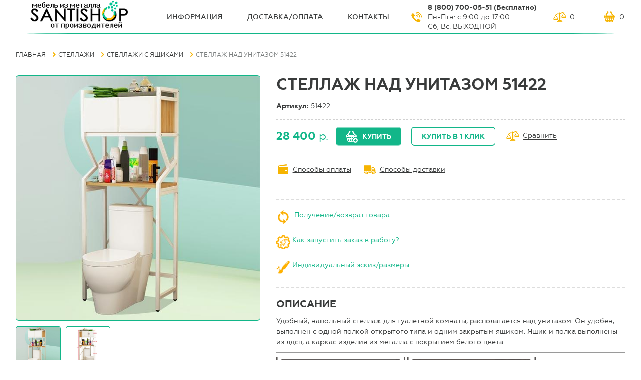

--- FILE ---
content_type: text/html;charset=utf-8
request_url: https://santishop.ru/irontoiletshelf22/
body_size: 7990
content:
<!DOCTYPE html>
<html>
   
<head>

<!-- Global site tag (gtag.js) - Google Analytics -->
<script async src="https://www.googletagmanager.com/gtag/js?id=UA-128888732-1"></script>
<script>
  window.dataLayer = window.dataLayer || [];
  function gtag(){dataLayer.push(arguments);}
  gtag('js', new Date());

  gtag('config', 'UA-128888732-1');
</script>


<!-- Yandex.Metrika counter -->
<script type="text/javascript" >
    (function (d, w, c) {
        (w[c] = w[c] || []).push(function() {
            try {
                w.yaCounter49179100 = new Ya.Metrika2({
                    id:49179100,
                    clickmap:true,
                    trackLinks:true,
                    accurateTrackBounce:true,
                    webvisor:true
                });
            } catch(e) { }
        });

        var n = d.getElementsByTagName("script")[0],
            s = d.createElement("script"),
            f = function () { n.parentNode.insertBefore(s, n); };
        s.type = "text/javascript";
        s.async = true;
        s.src = "https://mc.yandex.ru/metrika/tag.js";

        if (w.opera == "[object Opera]") {
            d.addEventListener("DOMContentLoaded", f, false);
        } else { f(); }
    })(document, window, "yandex_metrika_callbacks2");
</script>
<noscript><div><img src="https://mc.yandex.ru/watch/49179100" style="position:absolute; left:-9999px;" alt="" /></div></noscript>
<!-- /Yandex.Metrika counter -->

        


  <meta http-equiv="Content-Type" content="text/html; charset=utf-8" />
<meta name="viewport" content="width=device-width, initial-scale=1.0, user-scalable=yes"/>
<meta name="keywords" content="">
<meta name="description" content="Стеллаж над унитазом ящиком по цене 28400 рублей ✺ В каталоге более 30 товаров ✺ Доставка по Москве и по всей России ✺ Интернет-магазин Santishop.ru  ☎ 8-800-700-05-51 (Пн-Пт: с 9:00 до 18:00, Сб: с 10:00 до 15:00)">
<title>Стеллаж над унитазом 51422 купить в Москве и по всей России в интернет-магазине</title>
<link rel="icon" href="/img/favicon.ico" type="image/x-icon">  <!--[if lte IE 9]>!
    <link rel="stylesheet" href="csss/old-browse-blocking.css">
    <div class="old-browse-blocking">
      <h3 class="old-browse-blocking__title">Вы используете устаревшую версию Internet Explorer</h3>
      <p class="old-browse-blocking__proposition">Используйте более новые версии Internet Explorer (Internet Explorer 10 и старше), или другие варианты браузеров.</p>
      <p class="old-browse-blocking__recommended-browsers">Рекомендуемые браузеры:</p>
      <a href="https://www.google.com/chrome" class="old-browse-blocking__link">Chrome</a>
      <a href="https://www.mozilla.org" class="old-browse-blocking__link">Mozilla</a>
      <a href="http://www.opera.com/" class="old-browse-blocking__link">Opera</a>
      <a href="https://vivaldi.com/" class="old-browse-blocking__link">Vivaldi</a>
    </div>
  <![endif]-->
  <link rel="stylesheet" href="/css/style.css" type="text/css">
<!--<link rel="stylesheet" href="/css/owl.carousel.min.css" type="text/css">-->
</head>
<body>
  <header class="page-header  g-page-wraper">
  <div class="page-header__content  g-content-wraper">
    <a href="#" class="page-header__mob-menu-link"></a>

    <a href="#" class="page-header__mob-catalog-menu-link">Каталог</a>
    <a href="/" class="page-header__logo  logo"><img src="/Files/icon/santi.png" alt="Santi Shop" class="logo__img"></a>
    <nav class="page-header__menu  menu">
      <a href="/about/" class="menu__link">ИНФОрмация</a>
      <a href="/payment-and-delivery/" class="menu__link">Доставка/оплата</a>

      <a href="/contacts/" class="menu__link">Контакты</a>
    </nav>
    <div class="page-header__call-block  call-block">
      <span class="call-block__phone">8 (800) 700-05-51 (Бесплатно)</span><br>
<span>Пн-Птн: с 9:00 до 17:00</span> </br><span>Сб, Вс: ВЫХОДНОЙ</span>    

   </div>
   


    <div class="page-header__buying-links">
      <a href="/compare/" class="page-header__buying-link  page-header__buying-link--compare jd_elect"><span class="page-header__buying-link--val jd_elect_count_all">0</span></a>
      <a href="/cart/" class="page-header__buying-link  page-header__buying-link--cart jd_cart"><span class="page-header__buying-link--val jd_count_all">0</span></a>
    </div>
  </div>
</header>  <body oncontextmenu="return false">
<body oncontextmenu="return false" oncopy="return false;" oncontextmenu="return false" onselectstart="return false;">
  <div class="product-page  g-page-wraper">
    <div class="product-page__content  g-content-wraper">
      <div class="product-page__nav">
            <nav class="cart-page__catalog-menu  catalog-menu  catalog-menu--drop">
    	<section id="mainSearch__panel">
		<h3>Поиск по товарам</h3>
		<form name="productSearch" id="productSearch" method="GET" action="/search-result">
			<input type="search" name="q" required placeholder="Введите название..">
			<input type="submit" name="" value="Найти">
		</form>
	</section>
    <h3 class="catalog-menu__title">
      <span class="catalog-menu__title--text">Каталог товаров</span>
      <a href="/catalog/" class="catalog-menu__mob-close"></a>
    </h3>
    <ul class="catalog-menu__list">
<li class="submenu__item active"><a class="catalog-menu__link" href="/ironmebel/">Мебель для дома</a>
                        
<ul class="catalog-menu__submenu  submenu">
<li><a class="submenu__link" href="/ironbed/">Кровати металлические</a></li><li><a class="submenu__link" href="/etazherki/">Этажерки</a></li><li class="catalog-menu__item"><a class="submenu__link" href="/forgingrack/">Стеллажи</a><ul class="catalog-menu__submenu  submenu">
<li><a class="submenu__link" href="/stellazhi-na-kuhnyu/">Стеллажи на кухню</a></li><li><a class="submenu__link" href="/stellazhi-nad-stiralnoy-mashinoy/">Стеллажи над стиральной машиной</a></li><li><a class="submenu__link" href="/stellazhi-loft/">Открытые стеллажи</a></li><li><a class="submenu__link" href="/stellazhi-dlya-tualeta/">Стеллажи над унитазом</a></li><li><a class="submenu__link" href="/stellazhi-v-stile-provans/">Стеллажи для зонирования</a></li><li><a class="submenu__link" href="/irontoiletshelf/">Стеллажи с ящиками</a></li></ul>
</li><li class="catalog-menu__item"><a class="submenu__link" href="/soft_furniture/">Мягкая мебель</a><ul class="catalog-menu__submenu  submenu">
<li><a class="submenu__link" href="/divany-loft/">Диваны Лофт</a></li><li><a class="submenu__link" href="/banketki-loft/">Банкетки Лофт</a></li><li><a class="submenu__link" href="/komplekty-mebeli/">Комплекты мебели</a></li><li><a class="submenu__link" href="/kresla-loft/">Кресла Лофт</a></li></ul>
</li><li><a class="submenu__link" href="/consoles/">Консоли</a></li><li><a class="submenu__link" href="/veshalki-napolnye-dlya-odezhdy/">Вешалки напольные для одежды</a></li><li class="catalog-menu__item"><a class="submenu__link" href="/stoly/">Столы</a><ul class="catalog-menu__submenu  submenu">
<li><a class="submenu__link" href="/stoliki-stellazhi-dlya-kuhni/">Столики для кухни</a></li><li><a class="submenu__link" href="/zhurnalnye-stoliki/">Журнальные столики</a></li><li><a class="submenu__link" href="/irontable/">Письменные столы</a></li><li><a class="submenu__link" href="/stoly-obedennye/">Столы обеденные</a></li><li><a class="submenu__link" href="/bedside_table/">Прикроватные столики</a></li></ul>
</li><li class="catalog-menu__item"><a class="submenu__link" href="/tumby/">Тумбы</a><ul class="catalog-menu__submenu  submenu">
<li><a class="submenu__link" href="/tumby-pod-televizor/">Тумбы под телевизор</a></li><li><a class="submenu__link" href="/tumby-prikrovatnye/">Тумбы прикроватные</a></li></ul>
</li><li class="catalog-menu__item"><a class="submenu__link" href="/stulya-i-taburety/">Стулья и табуреты</a><ul class="catalog-menu__submenu  submenu">
<li><a class="submenu__link" href="/barnye-stulya/">Барные стулья</a></li><li><a class="submenu__link" href="/barnye-taburety/">Барные табуреты</a></li></ul>
</li><li><a class="submenu__link" href="/komody/">Комоды</a></li><li><a class="submenu__link" href="/peregorodki-dlya-zonirovaniya/">Перегородки для зонирования</a></li></ul>
</li><li class="submenu__item active"><a class="catalog-menu__link" href="/forging/">Мебель в гостинную</a>
                        
<ul class="catalog-menu__submenu  submenu">
<li><a class="submenu__link" href="/forgingshelf/">Полки</a></li><li><a class="submenu__link" href="/divany-loft/">Диваны Лофт</a></li><li><a class="submenu__link" href="/zhurnalnye-stoliki/">Журнальные столики</a></li><li><a class="submenu__link" href="/tumby-pod-televizor/">Тумбы под телевизор</a></li><li><a class="submenu__link" href="/kresla-loft/">Кресла Лофт</a></li><li class="catalog-menu__item"><a class="submenu__link" href="/forgingscreen/">Стеллажи в гостиную</a><ul class="catalog-menu__submenu  submenu">
<li><a class="submenu__link" href="/stellazhi-loft/">Открытые стеллажи</a></li><li><a class="submenu__link" href="/stellazhi-v-stile-provans/">Стеллажи для зонирования</a></li><li><a class="submenu__link" href="/irontoiletshelf/">Стеллажи с ящиками</a></li></ul>
</li><li><a class="submenu__link" href="/consoles/">Консоли</a></li><li><a class="submenu__link" href="/forgingflower/">Подставки для цветов</a></li><li><a class="submenu__link" href="/bedside_table/">Прикроватные столики</a></li><li><a class="submenu__link" href="/drovnicy/">Дровницы</a></li><li><a class="submenu__link" href="/peregorodki-dlya-zonirovaniya/">Перегородки для зонирования</a></li></ul>
</li><li class="submenu__item active"><a class="catalog-menu__link" href="/forgingbracket/">Мебель для спальни</a>
                        
<ul class="catalog-menu__submenu  submenu">
<li><a class="submenu__link" href="/ironbed/">Кровати металлические</a></li><li><a class="submenu__link" href="/banketki-loft/">Банкетки Лофт</a></li><li><a class="submenu__link" href="/tumby-prikrovatnye/">Тумбы прикроватные</a></li><li><a class="submenu__link" href="/veshalki-napolnye-dlya-odezhdy/">Вешалки напольные для одежды</a></li><li><a class="submenu__link" href="/komody/">Комоды</a></li><li><a class="submenu__link" href="/peregorodki-dlya-zonirovaniya/">Перегородки для зонирования</a></li></ul>
</li><li class="submenu__item active"><a class="catalog-menu__link" href="/mebel-dlya-prihozhey/">Мебель для прихожей</a>
                        
<ul class="catalog-menu__submenu  submenu">
<li><a class="submenu__link" href="/obuvnicy/">Обувницы</a></li><li><a class="submenu__link" href="/forginghangers/">Вешалки настенные</a></li><li><a class="submenu__link" href="/consoles/">Консоли</a></li><li><a class="submenu__link" href="/veshalki-v-prihozhuyu/">Вешалки в прихожую</a></li></ul>
</li><li class="submenu__item active"><a class="catalog-menu__link" href="/washer_stands/">Мебель для ванной комнаты</a>
                        
<ul class="catalog-menu__submenu  submenu">
<li><a class="submenu__link" href="/stellazhi-nad-stiralnoy-mashinoy/">Стеллажи над стиральной машиной</a></li><li><a class="submenu__link" href="/derzhateli-dlya-polotenec/">Держатели для полотенец</a></li><li><a class="submenu__link" href="/etazherki-dlya-vannoy/">Этажерки для ванной</a></li></ul>
</li><li class="submenu__item active"><a class="catalog-menu__link" href="/kuhonnaya-mebel/">Мебель для кухни</a>
                        
<ul class="catalog-menu__submenu  submenu">
<li><a class="submenu__link" href="/barnye-stulya/">Барные стулья</a></li><li><a class="submenu__link" href="/stellazhi-na-kuhnyu/">Стеллажи на кухню</a></li><li><a class="submenu__link" href="/vinnicy/">Винницы</a></li><li><a class="submenu__link" href="/bufety-dlya-kuhni/">Буфеты для кухни</a></li><li><a class="submenu__link" href="/polki-dlya-mikrovolnovki/">Полки для микроволновки</a></li><li><a class="submenu__link" href="/barnye-taburety/">Барные табуреты</a></li><li><a class="submenu__link" href="/stoliki-stellazhi-dlya-kuhni/">Столики для кухни</a></li><li><a class="submenu__link" href="/polki-dlya-mikrovolnovki-na-stenu/">Полки для микроволновки на стену</a></li><li><a class="submenu__link" href="/stoly-obedennye/">Столы обеденные</a></li><li><a class="submenu__link" href="/kuhonnye-tumby/">Кухонные тумбы</a></li></ul>
</li><li class="submenu__item active"><a class="catalog-menu__link" href="/ofisnaya-mebel/">Офисная мебель</a>
                        
<ul class="catalog-menu__submenu  submenu">
<li><a class="submenu__link" href="/tumby-ofisnye/">Тумбы офисные</a></li><li><a class="submenu__link" href="/podstavki-pod-sistemnyy-blok/">Подставки под системный блок</a></li><li class="catalog-menu__item"><a class="submenu__link" href="/ofisnye-stoly/">Офисные столы</a><ul class="catalog-menu__submenu  submenu">
<li><a class="submenu__link" href="/stoly-stellazhi/">Столы-стеллажи</a></li><li><a class="submenu__link" href="/forgingumbrella/">Столы с ящиками</a></li><li><a class="submenu__link" href="/irontable/">Письменные столы</a></li></ul>
</li><li><a class="submenu__link" href="/ofisnye-stellazhi/">Офисные стеллажи</a></li><li><a class="submenu__link" href="/polki-dlya-printera/">Полки для принтера</a></li></ul>
</li><li class="submenu__item"><a class="catalog-menu__link" href="/forgingmagazine/">Акции и скидки</a>
                        
</li></ul>
  </nav>
          <div class="product-page__breadcrumbs  breadcrumbs">
          <a href="/" class="breadcrumbs__link">Главная</a><a href="/forgingrack/" class="breadcrumbs__link">Стеллажи</a><a href="/irontoiletshelf/" class="breadcrumbs__link">Стеллажи с ящиками</a><span class="breadcrumbs__link">Стеллаж над унитазом 51422</span>        </div>
      </div>
      <div class="product-page__first-block">
        <div class="product-page__imgs-block">
          <div class="product-page__main-img-wrap">
            <img src="/Files/irontoiletshelf/irontoiletshelf22--2.jpg" alt="Стеллаж над унитазом 51422" class="product-page__main-img">
          </div>
          <a href="/Files/irontoiletshelf/irontoiletshelf22--2.jpg" class="product-page__prev-img-wrap">
            <img src="/Files/irontoiletshelf/irontoiletshelf22--2.jpg" alt="Стеллаж над унитазом 51422 фото 2" class="product-page__prev-img">
          </a><a href="/Files/irontoiletshelf/irontoiletshelf22--1.jpg" class="product-page__prev-img-wrap">
            <img src="/Files/irontoiletshelf/irontoiletshelf22--1.jpg" alt="Стеллаж над унитазом 51422 фото 3" class="product-page__prev-img">
          </a>        </div>
        <div class="product-page__advantages  advantages">
          <div class="advantages__item">
            <h4 class="advantages__item-title">Онлайн заказ 24 часа в сутки</h4>
          </div>
          <div class="advantages__item">
            <h4 class="advantages__item-title">Бесплатная консультация</h4>
          </div>
          <div class="advantages__item">
            <h4 class="advantages__item-title">Гарантия возврата денег</h4>
          </div>
          <div class="advantages__item">
            <h4 class="advantages__item-title">Стабильность цены</h4>
          </div>
        </div>
      </div>
      <div class="product-page__secont-block">
        <h1 class="product-page__title">Стеллаж над унитазом 51422</h1>

                <p class="product-page__vendor_code">Артикул: <span class="product-page__vendor_code--val">51422</span></p>
        
        <div class="product-page__buying-block">
          <p class="product-page__price"><span class="product-page__price--val">28 400</span> р.</p>

          
          <a href="#" class="product-page__btn  product-page__btn--buy  btn jd_cart-event" data-url="irontoiletshelf22" data-id="72983" data-image="/Files/irontoiletshelf/irontoiletshelf22--2.jpg" data-event="add">Купить</a>
          <a href="#" class="product-page__btn  btn  btn--light  js-buy-by-click-link j-buy-fade" data-url="irontoiletshelf22" data-id="72983">Купить в 1 клик</a>
          <a href="/compare/" class="product-page__compare jd_elect-event" data-event="add" data-url="irontoiletshelf22" data-id="72983" data-image="/Files/irontoiletshelf/irontoiletshelf22--2.jpg">Сравнить</a>
        </div>
        
<a href="/payment-and-delivery/" class="product-page__payments-link">Способы оплаты</a>
        <a href="/payment-and-delivery/" class="product-page__delivery-link">Способы доставки</a>
     <hr class="hr-dashed"> 
   

<style>
.hr-dashed {
	margin: 20px 0;
	padding: 0;
	height: 0;
	border: none;
	border-top: 2px dashed #ddd;
}
</style>
<table><td><tr><img src="/Files/icon/vt.png" style="width: 28px; height: *px;" align="middle">
&nbsp;<a href="/receiptandreturn/" target="_blank">Получение/возврат товара</a></tr>
</br></br>
<img src="/Files/icon/pk.png" style="width: 28px; height: *px;" align="middle"
>&nbsp;<a href="/poryadok-postavki--izgotovleniya-tovara/" target="_blank"
>Как запустить заказ в работу?</a>
</br></br>
<img src="/Files/icon/diz.png" style="width: 28px; height: *px;" align="middle"
>&nbsp;<a href="https://santishop.ru/na-zakaz/" target="_blank"
>Индивидуальный эскиз/размеры</a>
</tr></table>

<hr class="hr-dashed">
 
<style>
.hr-dashed {
	margin: 20px 0;
	padding: 0;
	height: 0;
	border: none;
	border-top: 2px dashed #ddd;
}
</style>
        <div class="product-page__descr">
          <h2 class="product-page__second-title">Описание</h2>
          <p>Удобный, напольный стеллаж для туалетной комнаты, располагается над унитазом. Он удобен, выполнен с одной полкой открытого типа и одним закрытым ящиком. Ящик и полка выполнены из лдсп, а каркас изделия из металла с покрытием белого цвета.</p>

<hr />
<p><a href="https://vk.com/album-167139209_266336392" onclick="window.open(this.href, '', 'resizable=no,status=no,location=no,toolbar=no,menubar=no,fullscreen=no,scrollbars=yes,dependent=no'); return false;"><img alt="" src="/Files/icon/metallcol.png" style="width: 257px; height: 79px;" /></a>&nbsp;<a href="https://vk.com/album-167139209_267114606" onclick="window.open(this.href, '', 'resizable=no,status=no,location=no,toolbar=no,menubar=no,fullscreen=no,scrollbars=yes,dependent=no'); return false;"><img alt="" src="/Files/icon/polkic.png" style="width: 257px; height: 79px;" /></a></p>        </div>
        <div class="product-page__characteristics  characteristics">
          <h2 class="product-page__second-title">Характеристики</h2>
          <ul class="characteristics__list">
            <li class="characteristics__item"><span class="characteristics__item--name"><span class="characteristics__item--name-val">Материал каркаса</span></span> <span class="characteristics__item--val">металлическая профильная труба 25мм* 25мм</span></li><li class="characteristics__item"><span class="characteristics__item--name"><span class="characteristics__item--name-val">Материал полок</span></span> <span class="characteristics__item--val">ламинированное дсп</span></li><li class="characteristics__item"><span class="characteristics__item--name"><span class="characteristics__item--name-val">Цвет каркаса</span></span> <span class="characteristics__item--val">белый</span></li><li class="characteristics__item"><span class="characteristics__item--name"><span class="characteristics__item--name-val">Установка</span></span> <span class="characteristics__item--val">напольная</span></li><li class="characteristics__item"><span class="characteristics__item--name"><span class="characteristics__item--name-val">Область применения</span></span> <span class="characteristics__item--val">для туалета</span></li><li class="characteristics__item"><span class="characteristics__item--name"><span class="characteristics__item--name-val">Длина</span></span> <span class="characteristics__item--val">550 мм</span></li><li class="characteristics__item"><span class="characteristics__item--name"><span class="characteristics__item--name-val">Ширина</span></span> <span class="characteristics__item--val">290 мм</span></li><li class="characteristics__item"><span class="characteristics__item--name"><span class="characteristics__item--name-val">Высота</span></span> <span class="characteristics__item--val">1750 мм</span></li><li class="characteristics__item"><span class="characteristics__item--name"><span class="characteristics__item--name-val">Варианты расцветок</span></span> <span class="characteristics__item--val">изготавливаем в любом цвете из палитры</span></li><li class="characteristics__item"><span class="characteristics__item--name"><span class="characteristics__item--name-val">Варианты размеров</span></span> <span class="characteristics__item--val">изготовление по любым размерам</span></li>          </ul>
        </div>
      </div>
      <div class="product-page__seperator"></div>
      <div class="product-page__additional-products  additional-products">
        <h3 class="additional-products__title">Из той же коллекции</h3>
        <div class="additional-products__goods">
          <a href="/stellazh-58140/" class="additional-products__product  product">
                    <div class="product__img-wrap">
                      <img src="/Files/forgingrack/preview_300/stellazh-58140--2.jpg" alt="" class="product__img">
                    </div>
                    <h2 class="product__title">Стеллаж 58140</h2>
                    <span class="product__price">27 200 <span class="product__price--measure">р.</span></span>
                  </a><a href="/stellazh-5874/" class="additional-products__product  product">
                    <div class="product__img-wrap">
                      <img src="/Files/forgingrack/preview_300/stellazh-5874--2.jpg" alt="" class="product__img">
                    </div>
                    <h2 class="product__title">Стеллаж 5874</h2>
                    <span class="product__price">25 500 <span class="product__price--measure">р.</span></span>
                  </a><a href="/stellazh-58148/" class="additional-products__product  product">
                    <div class="product__img-wrap">
                      <img src="/Files/forgingrack/preview_300/stellazh-58148--1.jpg" alt="" class="product__img">
                    </div>
                    <h2 class="product__title">Стеллаж 58148</h2>
                    <span class="product__price">26 400 <span class="product__price--measure">р.</span></span>
                  </a><a href="/trap1272/" class="additional-products__product  product">
                    <div class="product__img-wrap">
                      <img src="/Files/forgingrack/preview_300/stellazh_1272--4.jpg" alt="" class="product__img">
                    </div>
                    <h2 class="product__title">Стеллаж 1272</h2>
                    <span class="product__price">27 800 <span class="product__price--measure">р.</span></span>
                  </a>        </div>
      </div>
      <div class="product-page__seperator"></div>
      <div class="product-page__additional-products  additional-products">
        <h3 class="additional-products__title">Недавно просмотренные</h3>
        <div class="additional-products__goods">
                    
        </div>
      </div>
    </div>
  </div>
  

  <footer class="page-footer  g-page-wraper">
    <div class="page-footer__content  g-content-wraper">
      <p class="page-footer__copyright">© 2016-2026, “Santishop”</p></br>
<span class="call-block__phone"></span>
<a href="https://t.me/santishop_mebel" target="_blank"><img alt="YouTube_Santishop" src="/Files/icon/icon-youtube--color1.png" style="width: 30px; height: 30px;"/></a>
     
<a href="https://www.instagram.com/santishop_mebel/?utm_medium=copy_link" target="_blank"><img alt="instagram_Santishop" src="https://santishop.ru/Files/icon/instagram.jpg" style="width: 30px; height: 30px;"/></a>
<p "page-footer__copyright"
>Мы работаем с персональными данными посетителей </br>
в соответствии с <a href="/publichnaya-oferta/" class="form__agreement--link  js-popup-agreement-lik"
>
политикой.</a></br>
 Если вы не согласны на обработку персональных данных,</br>
 вам необходимо покинуть сайт.</p></br>

      
<div class="page-footer__call-block  call-block"> 
        <span class="call-block__phone">8 (800) 700-05-51</span>

      </div>
    </div>
  </footer>
  






<div class="popup  popup-agreement">
  <div class="popup__content  popup-agreement__content">
    <a href="#" class="popup__close  js-popup-close">Close</a>
    <h3 class="popup__title">Согласие на обработку персональных данных</h3>
    <p class="popup__p">

Настоящим в соответствии с Федеральным законом № 152-ФЗ «О персональных данных» от 27.07.2006 года свободно, своей волей и в своем интересе выражаю свое безусловное согласие на обработку моих персональных данных ИП Андреев Константин Владимирович (ИНН 121525949371, ОГРНИП 315121500008056), зарегистрированным в соответствии с законодательством РФ по адресу:
Россия, республика Марий Эл, г. Йошкар-Ола, ул.Прохорова, д.36 (далее по тексту - Оператор).
</p>
    <p class="popup__p">Персональные данные - любая информация, относящаяся к определенному или определяемому на основании такой информации физическому лицу.
Настоящее Согласие выдано мною на обработку следующих персональных данных:</p>
<p class="popup__p">- Email;</p>
<p class="popup__p">- IP-адрес.</p>
<p class="popup__p">Согласие дано Оператору для совершения следующих действий с моими персональными данными с использованием средств автоматизации и/или без использования таких средств: сбор, систематизация, накопление, хранение, уточнение (обновление, изменение), использование, обезличивание, а также осуществление любых иных действий, предусмотренных действующим законодательством РФ как неавтоматизированными, так и автоматизированными способами.
Данное согласие дается Оператору для обработки моих персональных данных в следующих целях:</p>
<p class="popup__p">- предоставление мне услуг/работ;</p>
<p class="popup__p">- направление в мой адрес уведомлений, касающихся предоставляемых услуг/работ;
<p class="popup__p">- подготовка и направление ответов на мои запросы;
</p>
<p class="popup__p">- направление в мой адрес информации, в том числе рекламной, о мероприятиях/товарах/услугах/работах Оператора.
</p>

</p>

    <p class="popup__p">Настоящее согласие действует до момента его отзыва путем направления соответствующего уведомления на электронный адрес mail@santishop.ru. В случае отзыва мною согласия на обработку персональных данных Оператор вправе продолжить обработку персональных данных без моего согласия при наличии оснований, указанных в пунктах 2 – 11 части 1 статьи 6, части 2 статьи 10 и части 2 статьи 11 Федерального закона №152-ФЗ «О персональных данных» от 27.06.2006 г.</p>
    <button class="btn  form__btn  js-popup-close">ОК</button>
  </div>
</div>
  <div class="popup  popup-buy-by-click">
    <div class="popup__content">
      <a href="#" class="popup__close  js-popup-close">Close</a>
      <h3 class="popup__title">Купить в один клик</h3>
          <form action="#" method="post" class="popup-call-back__form  form jd_form-to-mail" data-theme="Быстрый заказ">
            <label for="" class="form__label">ФИО<span class="form__mark">*</span>:</label>
            <input type="text" class="form__input" name="name" data-label="ФИО:" required>
            <label for="" class="form__label">Телефон<span class="form__mark">*</span>:</label>
            <input type="text" class="form__input" name="phone" data-label="Телефон:" required>
            <input type="hidden" name="url" value="irontoiletshelf22" data-label="Адрес товара:" required>
            <p class="form__agreement"
>Отправляя сообщение, я принимаю условия <a href="/publichnaya-oferta/" class="form__agreement--link  js-popup-agreement-lik">пользовательского соглашения</a></p>
            


<button type='submit' class="btn  form__btn">Отправить</button>
          </form>
    </div>
  </div>
  <script src="https://ajax.googleapis.com/ajax/libs/jquery/3.3.1/jquery.min.js"></script>
  <script src="https://cdn.polyfill.io/v2/polyfill.min.js"></script>
  <script src="/js/main.js"></script>
  <link rel="stylesheet" type="text/css" href="/cart.css">
  <script type="text/javascript" src="/dixi.js"></script>  
<!-- BEGIN JIVOSITE CODE {literal} --><script type='text/javascript'>(function(){ var widget_id = 'LiomUPC9Dn';var d=document;var w=window;function l(){var s = document.createElement('script'); s.type = 'text/javascript'; s.async = true;s.src = '//code.jivosite.com/script/widget/'+widget_id; var ss = document.getElementsByTagName('script')[0]; ss.parentNode.insertBefore(s, ss);}if(d.readyState=='complete'){l();}else{if(w.attachEvent){w.attachEvent('onload',l);}else{w.addEventListener('load',l,false);}}})();</script><!-- {/literal} END JIVOSITE CODE -->
</body>

</html>

--- FILE ---
content_type: text/html;charset=utf-8
request_url: https://santishop.ru/elect/
body_size: 77
content:
{"res":1,"count_all":0,"price_all":"0","html":"<br>"}

--- FILE ---
content_type: text/html;charset=utf-8
request_url: https://santishop.ru/viewed/
body_size: 349
content:
<div class="cart-single-wraper">
                            <div class="cart-img">
                                <a href="/irontoiletshelf22/"><img src="/Files/irontoiletshelf/preview_120/irontoiletshelf22--2.jpg" alt=""></a>
                            </div>
                            <div class="cart-content">
                                <div class="cart-name"> <a href="/irontoiletshelf22/">Стеллаж над унитазом 51422</a> </div>
                                <div class="cart-price"> 28400 руб</div>
                            </div>
                        </div>

--- FILE ---
content_type: text/css
request_url: https://santishop.ru/cart.css
body_size: 2336
content:
.buying-form {
    padding: 25px 20px;
    margin-bottom: auto;
    border: 2px solid #e4e1e6;
    border-radius: 8px;
}
.cart-page__buying-form {
    width: 40.17%;
}
.buying-form, .cart-list {
    display: inline-block;
    vertical-align: top;
}
.cart-list {
    float: right;
}
.cart-page__cart-list {
    width: 57.26%;
}
.buying-form__label {
    display: inline-block;
    width: 100%;
    margin-bottom: 5px;
}
.jd_cart-form .buying-form__input {
    width: 100%;
    margin-bottom: 12px;
}
.jd_cart-form .form-control {
    width: 100%;
    height: 34px;
    padding: 6px 12px;
    background-color: #fff;
    border: 1px solid #c2cad8;
    border-radius: 4px;
    -webkit-box-shadow: inset 0 1px 1px rgba(0,0,0,.075);
    box-shadow: inset 0 1px 1px rgba(0,0,0,.075);
    -webkit-transition: border-color ease-in-out .15s,box-shadow ease-in-out .15s;
    -o-transition: border-color ease-in-out .15s,box-shadow ease-in-out .15s;
    transition: border-color ease-in-out .15s,box-shadow ease-in-out .15s;
}
.jd_cart-form .form-control {
    font-family: 'Helvetica Neue', Helvetica, Arial, sans-serif;
    box-shadow: none;
    outline: none;
    font-weight: 300;
    background: white;
    border-color: #d0d7de;
}
.jd_cart-form .c-btn-uppercase.btn-lg {
    font-size: 16px;
    padding: 12px 26px 11px 26px;
}
.cart-list__product {
    width: 100%;
    padding: 15px 0;
    border-bottom: 2px solid #e4e1e6;
    display: -ms-flexbox;
    display: flex;
    -ms-flex-pack: justify;
    justify-content: space-between;
    -ms-flex-align: center;
    align-items: center;
}
.cart-list__prod-img-wraper {
    -ms-flex-negative: 0;
    flex-shrink: 0;
    width: 70px;
    border: 2px solid #e4e1e6;
    border-radius: 8px;
    overflow: hidden;
    margin: 0 2% 0 0;
    line-height: 0;
}
.cart-list__prod-delete {
    -ms-flex-negative: 0;
    flex-shrink: 0;
    display: block;
    font-size: 20px;
    margin-top: 40px;
}
.cart-list__prod-img {
    width: 100%;
}
.cart-list__product .cart-list__prod-amount {
    width: 60px;
    text-align: center;
    padding: 0;
    display: inline-block;
    margin: 0 30px;
}
.cart-list__sum {
    padding: 20px 0;
    font-size: 19px;
}
.cart-list__sum .cart-list__sum--val {
    font-weight: 700;
    font-size: 22px;
}
.cart-list__prof-info-wraper p{
    display: inline-block;
}

--- FILE ---
content_type: application/javascript; charset=UTF-8
request_url: https://santishop.ru/js/main.js
body_size: 19662
content:
var body = document.body;
var pageHeader = document.querySelector('.page-header');
var pageHeaderContent = pageHeader.querySelector('.page-header__content');
var pageHeaderLogo = pageHeader.getElementsByClassName('page-header__logo');
var pageHeaderMenu = pageHeader.getElementsByClassName('page-header__menu');
var pageHeaderCallBlock = pageHeader.getElementsByClassName('page-header__call-block');
adaptivePageHeader();
window.addEventListener('resize', function() {
    adaptivePageHeader();
})

function adaptivePageHeader() {
    var winWidth = window.innerWidth;
    var dataMobile = pageHeader.getAttribute('data-mobile');
    if (winWidth < 980 && dataMobile === null) {
        addMobileHeader();
    } else if (winWidth < 980 && dataMobile === 'disabled') {
        activeMobileHeader();
    } else if (winWidth > 980 && dataMobile === 'active') {
        desktopHeader();
    }
}

function addMobileHeader() {
    var mobMenu = document.createElement('div');
    mobMenu.classList.add('mob-menu');
    body.appendChild(mobMenu);
    var mobMenuContent = document.createElement('div');
    mobMenuContent.classList.add('mob-menu__content');
    mobMenu.appendChild(mobMenuContent);
    var mobMenuClose = document.createElement('a');
    mobMenuClose.classList.add('mob-menu__close');
    mobMenu.appendChild(mobMenuClose);
    mobMenuContent.appendChild(pageHeaderLogo[0]);
    mobMenuContent.appendChild(pageHeaderMenu[0]);
    mobMenuContent.appendChild(pageHeaderCallBlock[0]);
    pageHeader.setAttribute('data-mobile', 'active');
}

function activeMobileHeader() {
    var pageHeaderLogo = body.querySelector('.page-header__logo');
    var pageHeaderMenu = body.querySelector('.page-header__menu');
    var pageHeaderCallBlock = body.querySelector('.page-header__call-block');
    var mobMenuContent = body.querySelector('.mob-menu__content');
    mobMenuContent.appendChild(pageHeaderLogo);
    mobMenuContent.appendChild(pageHeaderMenu);
    mobMenuContent.appendChild(pageHeaderCallBlock);
    pageHeader.setAttribute('data-mobile', 'active');
}

function desktopHeader() {
    var pageHeaderLogo = body.querySelector('.page-header__logo');
    var pageHeaderMenu = body.querySelector('.page-header__menu');
    var pageHeaderCallBlock = body.querySelector('.page-header__call-block');
    pageHeaderContent.insertBefore(pageHeaderCallBlock, pageHeaderContent.firstElementChild);
    pageHeaderContent.insertBefore(pageHeaderMenu, pageHeaderContent.firstElementChild);
    pageHeaderContent.insertBefore(pageHeaderLogo, pageHeaderContent.firstElementChild);
    pageHeader.setAttribute('data-mobile', 'disabled');
}
if (document.body.querySelector('.product-page__title')) {
    adaptiveProductPage();
    window.addEventListener('resize', function() {
        adaptiveProductPage();
    })
    var adaptive = false;

    function adaptiveProductPage() {
        var winWidth = window.innerWidth;
        if (winWidth < 980 && !adaptive) {
            movingBlocksForMob();
            adaptive = true;
        } else if (winWidth > 980 && adaptive) {
            movingBlocksForDesk();
            adaptive = false;
        }
    }

    function movingBlocksForMob() {
        /*
        var title = document.getElementsByClassName('product-page__title');
        var vendorCode = document.getElementsByClassName('product-page__vendor_code');
        var parent = document.getElementsByClassName('product-page__content');
        var blockInsertBefore = document.getElementsByClassName('product-page__first-block');
        parent[0].insertBefore(vendorCode[0], blockInsertBefore[0]);
        parent[0].insertBefore(title[0], vendorCode[0]);
        */
    }

    function movingBlocksForDesk() {
        var title = document.getElementsByClassName('product-page__title');
        var vendorCode = document.getElementsByClassName('product-page__vendor_code');
        var parent = document.getElementsByClassName('product-page__secont-block');
        var blockInsertBefore = parent[0].firstElementChild;
        parent[0].insertBefore(vendorCode[0], blockInsertBefore);
        parent[0].insertBefore(title[0], vendorCode[0]);
    }
}
var amountBlock = document.querySelectorAll('.amount');
if (amountBlock.length > 0) {
    for (var i = 0; i < amountBlock.length; i++) {
        doAmountBlock(amountBlock[i]);
    };
};

function doAmountBlock(item) {
    var input = item.querySelector('.amount__input');
    var more = item.querySelector('.amount__btn--more');
    var less = item.querySelector('.amount__btn--less');
    more.addEventListener('click', function(e) {
        e.preventDefault();
        if (input.value < 999) input.value++;
    });
    less.addEventListener('click', function(e) {
        e.preventDefault();
        if (input.value > 1) input.value--;
    });
    input.addEventListener('keyup', function(e) {
        this.value = this.value.replace(/[^\d]/g, '');
    });
    input.addEventListener('blur', function(e) {
        if (!isNumeric(this.value)) {
            this.value = 1;
        }
    });

    function isNumeric(n) {
        return !isNaN(parseFloat(n)) && isFinite(n);
    }
}
var buyByClickLink = document.querySelectorAll('.js-buy-by-click-link');
var buyByClickPopup = document.querySelector('.popup-buy-by-click');
for (var i = 0; i < buyByClickLink.length; i++) {
    buyByClickLink[i].addEventListener('click', function(e) {
        e.preventDefault();
        buyByClickPopup.classList.add('popup--active');
        popupPosition(buyByClickPopup);
    });
};

function popupPosition(popup) {
    var position = window.pageYOffset + 20;
    popup.style.paddingTop = position + 'px';
}
var orderForm = document.querySelector('.cart-page__order-form');
if (orderForm) {
    var orderFormSubmit = document.querySelector('.js-form-submit');
    var orderFormName = document.getElementById('order-form__name');
    var orderFormPhone = document.getElementById('order-form__phone');
    var orderFormEmail = document.getElementById('order-form__email');
    orderFormSubmit.addEventListener('click', function(e) {
        resetError(orderForm);
        var isName = orderFormName.value.length > 3 && !isNumeric(orderFormName.value);
        var isPhone = orderFormPhone.value.length > 6 && isNumeric(+orderFormPhone.value);
        var isEmail = orderFormEmail.value.length > 4 && !!orderFormEmail.value.indexOf('@');
        var isPhoneAndEmail = isPhone || isEmail;
        if (!isName || !isPhoneAndEmail) {
            var elemForAddMessageBefore = orderForm.querySelector('.form__agreement') || orderForm.querySelector('.form__btn');
            if (!isName) {
                showError(orderForm, elemForAddMessageBefore, 'Поле "ФИО" не заполнено или заполнено некорректно.');
            }
            if (!isPhoneAndEmail) {
                showError(orderForm, elemForAddMessageBefore, 'Одно из полей "Телефон" или "E-mail" должно быть заполнено. Проверте корректность заполненных полей.');
            }
            e.preventDefault();
        }
    });
}

function isNumeric(n) {
    return !isNaN(parseFloat(n)) && isFinite(n);
}

function showError(container, positionBefore, message) {
    var elem = document.createElement('span');
    elem.classList.add('form__message');
    elem.innerHTML = message;
    container.insertBefore(elem, positionBefore);
}

function resetError(container) {
    var errors = container.querySelectorAll('.form__message');
    for (var i = 0; i < errors.length; i++) {
        container.removeChild(errors[i]);
    }
}
var catalogMenu = document.getElementsByClassName('catalog-menu');
if (catalogMenu) {
    var catalogDropMenuTitle = catalogMenu[0].querySelector('.catalog-menu--drop .catalog-menu__title');
    if (catalogDropMenuTitle) {
        catalogDropMenuTitle.addEventListener('click', function(e) {
            var winWidth = window.innerWidth;
            if (winWidth > 980) {
                e.preventDefault();
                this.parentElement.classList.toggle('catalog-menu--active');
            }
        })
    };
    /*
    var catalogMenuLinks = catalogMenu[0].querySelectorAll('.catalog-menu__link');
    for (var i = 0; i < catalogMenuLinks.length; i++) {
        catalogMenuLinks[i].addEventListener('click', function(e) {
        	if($(this).next('ul').length){
        		var item = this;
        		e.preventDefault();
        		var status = item.classList.contains('catalog-menu__link--active');
        		if (status) {
        		    closeMenuItem(item);
        		} else {
        		    var activeFirstSubmenus = item.parentElement.parentElement.querySelectorAll('.catalog-menu__link--active');
        		    for (var i = 0; i < activeFirstSubmenus.length; i++) {
        		        activeFirstSubmenus[i].classList.remove('catalog-menu__link--active');
        		    }
        		    item.classList.add('catalog-menu__link--active');
        		}
        	}
        });
    };
*/
    function closeMenuItem(item) {
        item.classList.remove('catalog-menu__link--active');
        var activeSecondSubmenus = item.parentElement.querySelectorAll('.submenu__link--active');
        for (var i = 0; i < activeSecondSubmenus.length; i++) {
            activeSecondSubmenus[i].classList.remove('submenu__link--active');
        };
    }
    var submenuLinks = catalogMenu[0].querySelectorAll('.submenu__link--drop');
    for (var i = 0; i < submenuLinks.length; i++) {
        submenuLinks[i].addEventListener('click', function(e) {
            e.preventDefault();
            this.classList.toggle('submenu__link--active');
        })
    };
    (function() {
        adaptiveCatalogMenu();
        window.addEventListener('resize', function() {
            adaptiveCatalogMenu();
        })

        function adaptiveCatalogMenu() {
            var winWidth = window.innerWidth;
            var dataMobile = catalogMenu[0].getAttribute('data-mobile');
            if (winWidth < 980 && dataMobile === null || dataMobile === 'desk') {
                mobCatalogMenu();
            } else if (winWidth > 980 && dataMobile == 'mobile') {
                desktopCatalogMenu();
            }
        }

        function mobCatalogMenu() {
            var catalogMenu = document.querySelector('.catalog-menu');
            var inner = catalogMenu.querySelectorAll('.catalog-menu > *');
            var contentBlock = document.createElement('div');
            contentBlock.classList.add('catalog-menu__content');
            appendChildArr(contentBlock, inner);
            catalogMenu.appendChild(contentBlock);
            catalogMenu.setAttribute('data-mobile', 'mobile');
        }

        function desktopCatalogMenu() {
            var catalogMenu = document.querySelector('.catalog-menu');
            var contentBlock = document.querySelector('.catalog-menu__content');
            var inner = contentBlock.querySelectorAll('.catalog-menu__content > *');
            catalogMenu.innerHTML = '';
            appendChildArr(catalogMenu, inner);
            catalogMenu.setAttribute('data-mobile', 'desk');
        }

        function appendChildArr(parent, arr) {
            for (var i = 0; i < arr.length; i++) {
                parent.appendChild(arr[i]);
            };
        }
    })();
    (function() {
        var mobCatalogMenuLink = document.querySelector('.page-header__mob-catalog-menu-link');
        var mobCatalogMenu = document.querySelector('.catalog-menu');
        var mobCatalogMenuClose = mobCatalogMenu.querySelector('.catalog-menu__mob-close');
        mobCatalogMenuLink.addEventListener('click', function(e) {
            e.preventDefault();
            mobCatalogMenu.classList.add('catalog-menu--mob-active');
        })
        mobCatalogMenuClose.addEventListener('click', function(e) {
            e.preventDefault();
            mobCatalogMenu.classList.remove('catalog-menu--mob-active');
        })
    })();
}
var filter = document.querySelector('.filter');
if (filter) {
    var filterLinks = filter.querySelectorAll('.filter__link');
    for (var i = 0; i < filterLinks.length; i++) {
        filterLinks[i].addEventListener('click', function(e) {
            e.preventDefault();
            var item = this;
            var drop = item.parentElement.querySelector('.drop');
            var isActive = drop.matches('.drop--active');
            if (!isActive) {
                closeAllDrops(filter);
                drop.classList.add('drop--active');
            } else {
                drop.classList.remove('drop--active');
            }
        })
    };

    function closeAllDrops(parent) {
        var activeDrops = parent.querySelectorAll('.drop--active');
        for (var i = 0; i < activeDrops.length; i++) {
            activeDrops[i].classList.remove('drop--active');
        };
    }
    var selectAllLinks = filter.querySelectorAll('.filter__drop-select-all');
    for (var i = 0; i < selectAllLinks.length; i++) {
        selectAllLinks[i].addEventListener('click', function(e) {
            e.preventDefault();
            var item = this;
            var checked = item.getAttribute('data-checked');
            var checkboxes = item.parentElement.querySelectorAll('input[type="checkbox"]');
            if (checked !== 'true') {
                for (var i = 0; i < checkboxes.length; i++) {
                    checkboxes[i].checked = true;
                }
                item.setAttribute('data-checked', 'true');
            } else {
                for (var i = 0; i < checkboxes.length; i++) {
                    checkboxes[i].checked = false;
                }
                item.setAttribute('data-checked', 'false');
            }
        });
    };
    var filterMobLink = document.querySelector('.catalog-page__filter-mob-link');
    var filterMobClose = filter.querySelector('.filter__mob-close');
    filterMobLink.addEventListener('click', function(e) {
        e.preventDefault();
        filter.classList.add('filter--active');
        popupPosition(filter);
    });
    filterMobClose.addEventListener('click', function(e) {
        e.preventDefault();
        filter.classList.remove('filter--active');
    });
}

function popupPosition(popup) {
    var position = window.pageYOffset + 20;
    popup.style.paddingTop = position + 'px';
}
(function() {
    var mobMenuDone = false;
    mobMenu();
    window.addEventListener('resize', function() {
        mobMenu();
    })

    function mobMenu() {
        var winWidth = window.innerWidth;
        if (winWidth < 980 && !mobMenuDone) {
            var mobMenu = document.querySelector('.mob-menu');
            var mobMenuLink = document.querySelector('.page-header__mob-menu-link');
            var mobMenuClose = document.querySelector('.mob-menu__close');
            mobMenuLink.addEventListener('click', function(e) {
                e.preventDefault();
                mobMenu.classList.add('mob-menu--active');
            })
            if (mobMenuClose) {
                mobMenuClose.addEventListener('click', function(e) {
                    e.preventDefault();
                    mobMenu.classList.remove('mob-menu--active');
                })
            }
            mobMenuDone = true;
        }
    }
})();
var popups = document.querySelectorAll('.popup');
if (popups) {
    for (var i = 0; i < popups.length; i++) {
        closePopup(popups[i]);
    }
}

function closePopup(popup) {
    var links = popup.querySelectorAll('.js-popup-close');
    for (var i = 0; i < links.length; i++) {
        links[i].addEventListener('click', function(e) {
            e.preventDefault();
            popup.classList.remove('popup--active');
        });
    };
}
/*
function popupPosition(popup) {
    var position = window.pageYOffset + 20;
    popup.style.paddingTop = position + 'px';
}
var popupsCallBackLinks = document.querySelectorAll('.js-popup-call-back-link');
var popupsCallBack = document.querySelector('.popup-call-back');
if (popupsCallBackLinks && popupsCallBack) {
    for (var i = 0; i < popupsCallBackLinks.length; i++) {
        popupsCallBackLinks[i].addEventListener('click', function(e) {
            e.preventDefault();
            popupsCallBack.classList.add('popup--active');
            popupPosition(popupsCallBack);
        });
    }
};
var popupAgreement = document.querySelector('.popup-agreement');
var popupAgreementLinks = document.querySelectorAll('.js-popup-agreement-lik');
if (popupAgreement && popupAgreementLinks) {
    for (var i = 0; i < popupAgreementLinks.length; i++) {
        popupAgreementLinks[i].addEventListener('click', function(e) {
            e.preventDefault();
            popupAgreement.classList.add('popup--active');
            popupPosition(popupAgreement);
        });
    }
}
var selects = document.querySelectorAll('.select');
for (var i = 0; i < selects.length; i++) {
    doDelect(selects[i]);
};
*/
function doDelect(item) {
    var selectLink = item.querySelector('.select__field');
    var input = item.querySelector('.select__hidden-input');
    selectLink.addEventListener('click', function(e) {
        e.preventDefault();
        item.classList.toggle('select--active');
    });
    var dropLinks = item.querySelectorAll('.select__drop-link');
    for (var i = 0; i < dropLinks.length; i++) {
        dropLinks[i].addEventListener('click', function(e) {
            e.preventDefault();
            var dropLink = this;
            var val = dropLink.textContent;
            item.classList.remove('select--active');
            selectLink.textContent = val;
            input.value = val;
        });
    };
}
var sort = document.querySelector('.catalog-page__sort');
if (sort) {
    var sortLink = document.querySelector('.catalog-page__sort-mob-link');
    var sortClose = document.querySelector('.catalog-page__sort-mob-close');
    sortLink.addEventListener('click', function(e) {
        e.preventDefault();
        sort.classList.add('catalog-page__sort--active');
        popupPosition(sort);
    });
    sortClose.addEventListener('click', function(e) {
        e.preventDefault();
        sort.classList.remove('catalog-page__sort--active');
        sort.style.paddingTop = '';
    });
    var sortSelectLinks = sort.querySelectorAll('.catalog-page__sort-select-link');
    for (var i = 0; i < sortSelectLinks.length; i++) {
        sortSelectLinks[i].addEventListener('click', function(e) {
            e.preventDefault();
            sort.classList.remove('catalog-page__sort--active');
            var activeSortSelectLink = sort.querySelector('.catalog-page__sort-select-link--active');
            activeSortSelectLink.classList.remove('catalog-page__sort-select-link--active');
            this.classList.add('catalog-page__sort-select-link--active');
            sort.style.paddingTop = '';
        });
    }
};

function popupPosition(popup) {
    var position = window.pageYOffset + 20;
    popup.style.paddingTop = position + 'px';
}
var imgs = document.querySelector('.product-page__imgs-block');
if (imgs) {
    var mainImg = imgs.querySelector('.product-page__main-img-wrap .product-page__main-img');
    var prevImgsLinks = imgs.querySelectorAll('.product-page__prev-img-wrap');
    for (var i = 0; i < prevImgsLinks.length; i++) {
        showImg(prevImgsLinks[i]);
    };
}

function showImg(prevImgWrap) {
    prevImgWrap.addEventListener('click', function(e) {
        e.preventDefault();
        var currentImg = prevImgWrap.querySelector('.product-page__prev-img');
        var src = currentImg.getAttribute('src');
        mainImg.setAttribute('src', src);
    });
}